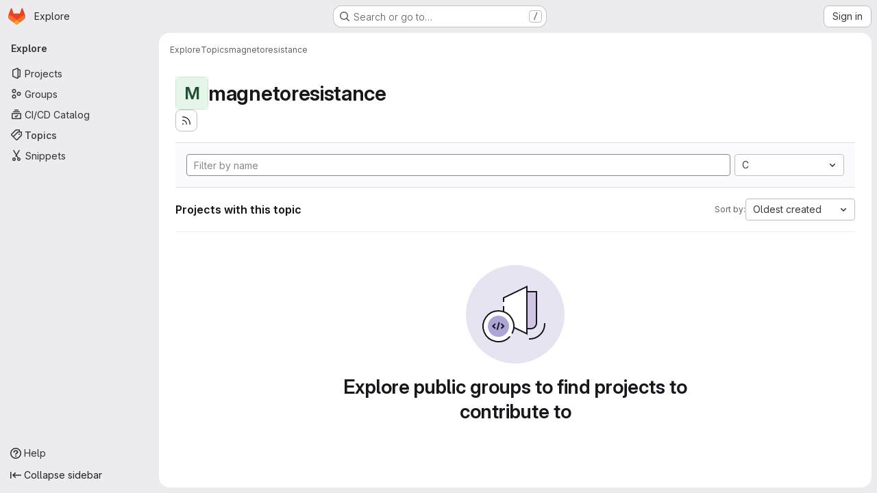

--- FILE ---
content_type: text/javascript; charset=utf-8
request_url: https://gitlab.science.ru.nl/assets/webpack/89649ee2.46a6225b.chunk.js
body_size: 5244
content:
(this.webpackJsonp=this.webpackJsonp||[]).push([["89649ee2"],{"2FGo":function(t,e,i){var s=i("MYHX"),o=i("eiA/")((function(t,e,i){s(t,e,i)}));t.exports=o},MYHX:function(t,e,i){var s=i("omPs"),o=i("Xxsa"),n=i("BBZX"),l=i("f2WW"),r=i("XCkn"),a=i("UwPs"),d=i("VVrI");t.exports=function t(e,i,c,h,u){e!==i&&n(i,(function(n,a){if(u||(u=new s),r(n))l(e,i,a,c,t,h,u);else{var p=h?h(d(e,a),n,a+"",e,i,u):void 0;void 0===p&&(p=n),o(e,a,p)}}),a)}},PZST:function(t,e,i){"use strict";var s=i("ewH8"),o=i("2FGo"),n=i.n(o),l=i("MGi3"),r=i("zNqO"),a=i("n64d"),d=i("EXdk"),c=i("/2q6"),h=i("88df"),u=i("S6lQ"),p=i("Cn4y"),g=i("Z48/"),b=(i("UezY"),i("z6RN"),i("hG7+"),i("B++/"),i("47t/"),i("Z4o9")),f=i("pTIT"),O=i("Ld9G");var m=i("p+x1"),v=i("Zwln"),y=i("LTP3"),C=i("eOJu"),w=i("w1kk");const j=Object(r.c)({data:()=>({listenForClickOut:!1}),watch:{listenForClickOut(t,e){t!==e&&(Object(y.a)(this.clickOutElement,this.clickOutEventName,this._clickOutHandler,f.Q),t&&Object(y.b)(this.clickOutElement,this.clickOutEventName,this._clickOutHandler,f.Q))}},beforeCreate(){this.clickOutElement=null,this.clickOutEventName=null},mounted(){this.clickOutElement||(this.clickOutElement=document),this.clickOutEventName||(this.clickOutEventName="click"),this.listenForClickOut&&Object(y.b)(this.clickOutElement,this.clickOutEventName,this._clickOutHandler,f.Q)},beforeDestroy(){Object(y.a)(this.clickOutElement,this.clickOutEventName,this._clickOutHandler,f.Q)},methods:{isClickOut(t){return!Object(l.f)(this.$el,t.target)},_clickOutHandler(t){this.clickOutHandler&&this.isClickOut(t)&&this.clickOutHandler(t)}}}),_=Object(r.c)({data:()=>({listenForFocusIn:!1}),watch:{listenForFocusIn(t,e){t!==e&&(Object(y.a)(this.focusInElement,"focusin",this._focusInHandler,f.Q),t&&Object(y.b)(this.focusInElement,"focusin",this._focusInHandler,f.Q))}},beforeCreate(){this.focusInElement=null},mounted(){this.focusInElement||(this.focusInElement=document),this.listenForFocusIn&&Object(y.b)(this.focusInElement,"focusin",this._focusInHandler,f.Q)},beforeDestroy(){Object(y.a)(this.focusInElement,"focusin",this._focusInHandler,f.Q)},methods:{_focusInHandler(t){this.focusInHandler&&this.focusInHandler(t)}}});var x=i("tslw"),k=i("Crmr"),I=i("7Q3u");const T=Object(y.e)(a.d,f.M),B=Object(y.e)(a.d,f.s),$=[".dropdown-item",".b-dropdown-form"].map((function(t){return t+":not(.disabled):not([disabled])"})).join(", "),H=Object(p.c)(Object(C.m)({...x.b,boundary:Object(p.b)([m.c,d.r],"scrollParent"),disabled:Object(p.b)(d.g,!1),dropleft:Object(p.b)(d.g,!1),dropright:Object(p.b)(d.g,!1),dropup:Object(p.b)(d.g,!1),noFlip:Object(p.b)(d.g,!1),offset:Object(p.b)(d.m,0),popperOpts:Object(p.b)(d.n,{}),right:Object(p.b)(d.g,!1)}),a.d),S=Object(r.c)({mixins:[x.a,k.a,j,_],provide(){var t=this;return{getBvDropdown:function(){return t}}},props:H,data:()=>({visible:!1,visibleChangePrevented:!1}),computed:{toggler(){const{toggle:t}=this.$refs;return t?t.$el||t:null},directionClass(){return this.dropup?"dropup":this.dropright?"dropright":this.dropleft?"dropleft":""},boundaryClass(){return"scrollParent"!==this.boundary?"gl-static":""}},watch:{visible(t,e){if(this.visibleChangePrevented)this.visibleChangePrevented=!1;else if(t!==e){const i=t?f.L:f.t,s=new v.a(i,{cancelable:!0,vueTarget:this,target:this.$refs.menu,relatedTarget:null,componentId:this.safeId?this.safeId():this.id||null});if(this.emitEvent(s),s.defaultPrevented)return this.visibleChangePrevented=!0,this.visible=e,void this.$off(f.s,this.focusToggler);t?this.showMenu():this.hideMenu()}},disabled(t,e){t!==e&&t&&this.visible&&(this.visible=!1)}},created(){this.$_popper=null},deactivated(){this.visible=!1,this.whileOpenListen(!1),this.destroyPopper()},mounted(){Object(I.b)(this.$el,this)},beforeDestroy(){this.visible=!1,this.whileOpenListen(!1),this.destroyPopper(),Object(I.c)(this.$el)},methods:{emitEvent(t){const{type:e}=t;this.emitOnRoot(Object(y.e)(a.d,e),t),this.$emit(e,t)},showMenu(){var t=this;if(!this.disabled){if(void 0===b.a)Object(w.a)("Popper.js not found. Falling back to CSS positioning",a.d);else{let t=this.dropup&&this.right||this.split?this.$el:this.$refs.toggle;t=t.$el||t,this.createPopper(t)}this.emitOnRoot(T,this),this.whileOpenListen(!0),this.$nextTick((function(){t.focusMenu(),t.$emit(f.M)}))}},hideMenu(){this.whileOpenListen(!1),this.emitOnRoot(B,this),this.$emit(f.s),this.destroyPopper()},createPopper(t){this.destroyPopper(),this.$_popper=new b.a(t,this.$refs.menu,this.getPopperConfig())},destroyPopper(){this.$_popper&&this.$_popper.destroy(),this.$_popper=null},updatePopper(){try{this.$_popper.scheduleUpdate()}catch{}},getPopperConfig(){let t="bottom-start";this.dropup?t=this.right?"top-end":"top-start":this.dropright?t="right-start":this.dropleft?t="left-start":this.right&&(t="bottom-end");const e={placement:t,modifiers:{offset:{offset:this.offset||0},flip:{enabled:!this.noFlip}}},i=this.boundary;return i&&(e.modifiers.preventOverflow={boundariesElement:i}),Object(C.i)(e,this.popperOpts||{})},whileOpenListen(t){this.listenForClickOut=t,this.listenForFocusIn=t;this[t?"listenOnRoot":"listenOffRoot"](T,this.rootCloseListener)},rootCloseListener(t){t!==this&&(this.visible=!1)},show(){var t=this;this.disabled||Object(l.z)((function(){t.visible=!0}))},hide(t=!1){this.disabled||(this.visible=!1,t&&this.$once(f.s,this.focusToggler))},toggle(t){t=t||{};const{type:e,keyCode:i}=t;("click"===e||"keydown"===e&&-1!==[O.c,O.h,O.a].indexOf(i))&&(this.disabled?this.visible=!1:(this.$emit(f.O,t),Object(y.f)(t),this.visible?this.hide(!0):this.show()))},onMousedown(t){Object(y.f)(t,{propagation:!1})},onKeydown(t){const{keyCode:e}=t;e===O.d?this.onEsc(t):e===O.a?this.focusNext(t,!1):e===O.i&&this.focusNext(t,!0)},onEsc(t){this.visible&&(this.visible=!1,Object(y.f)(t),this.$once(f.s,this.focusToggler))},onSplitClick(t){this.disabled?this.visible=!1:this.$emit(f.f,t)},hideHandler(t){const{target:e}=t;!this.visible||Object(l.f)(this.$refs.menu,e)||Object(l.f)(this.toggler,e)||this.hide()},clickOutHandler(t){this.hideHandler(t)},focusInHandler(t){this.hideHandler(t)},focusNext(t,e){var i=this;const{target:s}=t;!this.visible||t&&Object(l.e)(".dropdown form",s)||(Object(y.f)(t),this.$nextTick((function(){const t=i.getItems();if(t.length<1)return;let o=t.indexOf(s);e&&o>0?o--:!e&&o<t.length-1&&o++,o<0&&(o=0),i.focusItem(o,t)})))},focusItem(t,e){const i=e.find((function(e,i){return i===t}));Object(l.d)(i)},getItems(){return(Object(l.B)($,this.$refs.menu)||[]).filter(l.u)},focusMenu(){Object(l.d)(this.$refs.menu)},focusToggler(){var t=this;this.$nextTick((function(){Object(l.d)(t.toggler)}))}}});var E=i("slyf"),q=i("WKs9");const P=Object(p.c)(Object(C.m)({...x.b,...H,block:Object(p.b)(d.g,!1),html:Object(p.b)(d.r),lazy:Object(p.b)(d.g,!1),menuClass:Object(p.b)(d.e),noCaret:Object(p.b)(d.g,!1),role:Object(p.b)(d.r,"menu"),size:Object(p.b)(d.r),split:Object(p.b)(d.g,!1),splitButtonType:Object(p.b)(d.r,"button",(function(t){return Object(h.a)(["button","submit","reset"],t)})),splitClass:Object(p.b)(d.e),splitHref:Object(p.b)(d.r),splitTo:Object(p.b)(d.p),splitVariant:Object(p.b)(d.r),text:Object(p.b)(d.r),toggleAttrs:Object(p.b)(d.n,{}),toggleClass:Object(p.b)(d.e),toggleTag:Object(p.b)(d.r,"button"),toggleText:Object(p.b)(d.r,"Toggle dropdown"),variant:Object(p.b)(d.r,"secondary")}),a.d),F=Object(r.c)({name:a.d,mixins:[x.a,S,E.a],props:P,computed:{dropdownClasses(){const{block:t,split:e}=this;return[this.directionClass,this.boundaryClass,{show:this.visible,"btn-group":e||!t,"gl-flex":t&&e}]},menuClasses(){return[this.menuClass,{"dropdown-menu-right":this.right,show:this.visible}]},toggleClasses(){const{split:t}=this;return[this.toggleClass,{"dropdown-toggle-split":t,"dropdown-toggle-no-caret":this.noCaret&&!t}]}},render(t){const{visible:e,variant:i,size:s,block:o,disabled:n,split:l,role:r,hide:a,toggle:d}=this,h={variant:i,size:s,block:o,disabled:n};let p=this.normalizeSlot(c.b),b=this.hasNormalizedSlot(c.b)?{}:Object(u.a)(this.html,this.text),f=t();if(l){const{splitTo:e,splitHref:s,splitButtonType:o}=this,n={...h,variant:this.splitVariant||i};e?n.to=e:s?n.href=s:o&&(n.type=o),f=t(q.a,{class:this.splitClass,attrs:{id:this.safeId("_BV_button_")},props:n,domProps:b,on:{click:this.onSplitClick},ref:"button"},p),p=[t("span",{class:["gl-sr-only"]},[this.toggleText])],b={}}const O=t(q.a,{staticClass:"dropdown-toggle",class:this.toggleClasses,attrs:{...this.toggleAttrs,id:this.safeId("_BV_toggle_"),"aria-haspopup":["menu","listbox","tree","grid","dialog"].includes(r)?r:"false","aria-expanded":Object(g.e)(e)},props:{...h,tag:this.toggleTag,block:o&&!l},domProps:b,on:{mousedown:this.onMousedown,click:d,keydown:d},ref:"toggle"},p),m=t("ul",{staticClass:"dropdown-menu",class:this.menuClasses,attrs:{role:r,tabindex:"-1","aria-labelledby":this.safeId(l?"_BV_button_":"_BV_toggle_")},on:{keydown:this.onKeydown},ref:"menu"},[!this.lazy||e?this.normalizeSlot(c.d,{hide:a}):t()]);return t("div",{staticClass:"dropdown b-dropdown",class:this.dropdownClasses,attrs:{id:this.safeId()}},[f,O,m])}});var z=i("q3oM"),N=i("mpVB");const V={computed:{buttonSize(){return z.q[this.size]}}};var A=i("CbCZ"),M=i("d85j"),G=i("NnjE"),L=i("pDO9");const Q=".dropdown-item:not(.disabled):not([disabled]),.form-control:not(.disabled):not([disabled])",D=s.default.extend(F,{name:"ExtendedBDropdown",methods:{getItems(){return Object(N.c)(Object(l.B)(Q,this.$refs.menu))}}}),X={modifiers:{flip:{flipVariationsByContent:!0,padding:28}}};var W={name:"GlDropdown",components:{BDropdown:D,GlButton:A.a,GlDropdownDivider:L.a,GlIcon:M.a,GlLoadingIcon:G.a},mixins:[V],inheritAttrs:!1,props:{headerText:{type:String,required:!1,default:""},hideHeaderBorder:{type:Boolean,required:!1,default:!0},showClearAll:{type:Boolean,required:!1,default:!1},clearAllText:{type:String,required:!1,default:"Clear all"},clearAllTextClass:{type:String,required:!1,default:"gl-px-5"},text:{type:String,required:!1,default:""},showHighlightedItemsTitle:{type:Boolean,required:!1,default:!1},highlightedItemsTitle:{type:String,required:!1,default:"Selected"},highlightedItemsTitleClass:{type:String,required:!1,default:"gl-px-5"},textSrOnly:{type:Boolean,required:!1,default:!1},split:{type:Boolean,required:!1,default:!1},category:{type:String,required:!1,default:z.p.primary,validator:function(t){return Object.keys(z.p).includes(t)}},variant:{type:String,required:!1,default:z.z.default,validator:function(t){return Object.keys(z.z).includes(t)}},size:{type:String,required:!1,default:"medium",validator:function(t){return Object.keys(z.q).includes(t)}},icon:{type:String,required:!1,default:null},block:{type:Boolean,required:!1,default:!1},disabled:{type:Boolean,required:!1,default:!1},loading:{type:Boolean,required:!1,default:!1},toggleClass:{type:[String,Array,Object],required:!1,default:null},right:{type:Boolean,required:!1,default:!1},popperOpts:{type:Object,required:!1,default:null},noFlip:{type:Boolean,required:!1,default:!1},splitHref:{type:String,required:!1,default:""}},computed:{renderCaret(){return!this.split},isIconOnly(){var t;return Boolean(this.icon&&(!(null!==(t=this.text)&&void 0!==t&&t.length)||this.textSrOnly)&&!this.hasSlotContents("button-text"))},isIconWithText(){var t;return Boolean(this.icon&&(null===(t=this.text)||void 0===t?void 0:t.length)&&!this.textSrOnly)},toggleButtonClasses(){return[this.toggleClass,{"gl-button":!0,"gl-dropdown-toggle":!0,[`btn-${this.variant}-secondary`]:this.category===z.p.secondary||this.category===z.p.tertiary&&this.split,[`btn-${this.variant}-tertiary`]:this.category===z.p.tertiary&&!this.split,"dropdown-icon-only":this.isIconOnly,"dropdown-icon-text":this.isIconWithText}]},splitButtonClasses(){return[this.toggleClass,{"gl-button":!0,"split-content-button":Boolean(this.text),"icon-split-content-button":Boolean(this.icon),[`btn-${this.variant}-secondary`]:this.category===z.p.secondary||this.category===z.p.tertiary}]},buttonText(){return this.split&&this.icon?null:this.text},hasHighlightedItemsContent(){return this.hasSlotContents("highlighted-items")},hasHighlightedItemsOrClearAll(){return this.hasHighlightedItemsContent&&this.showHighlightedItemsTitle||this.showClearAll},popperOptions(){return n()({},X,this.popperOpts)}},methods:{hasSlotContents(t){var e,i;return Boolean(null===(e=(i=this.$scopedSlots)[t])||void 0===e?void 0:e.call(i))},show(...t){this.$refs.dropdown.show(...t)},hide(...t){this.$refs.dropdown.hide(...t)}}},R=i("tBpV"),Z=Object(R.a)(W,(function(){var t=this,e=t._self._c;return e("b-dropdown",t._g(t._b({ref:"dropdown",staticClass:"gl-dropdown",attrs:{split:t.split,variant:t.variant,size:t.buttonSize,"toggle-class":[t.toggleButtonClasses],"split-class":t.splitButtonClasses,block:t.block,disabled:t.disabled||t.loading,right:t.right,"popper-opts":t.popperOptions,"no-flip":t.noFlip,"split-href":t.splitHref},scopedSlots:t._u([{key:"button-content",fn:function(){return[t._t("button-content",(function(){return[t.loading?e("gl-loading-icon",{class:{"gl-mr-2":!t.isIconOnly}}):t._e(),t._v(" "),!t.icon||t.isIconOnly&&t.loading?t._e():e("gl-icon",{staticClass:"dropdown-icon",attrs:{name:t.icon}}),t._v(" "),e("span",{staticClass:"gl-dropdown-button-text",class:{"gl-sr-only":t.textSrOnly}},[t._t("button-text",(function(){return[t._v(t._s(t.buttonText))]}))],2),t._v(" "),t.renderCaret?e("gl-icon",{staticClass:"gl-button-icon dropdown-chevron",attrs:{name:"chevron-down"}}):t._e()]}))]},proxy:!0}],null,!0)},"b-dropdown",t.$attrs,!1),t.$listeners),[e("div",{staticClass:"gl-dropdown-inner"},[t.hasSlotContents("header")||t.headerText?e("div",{staticClass:"gl-dropdown-header",class:{"!gl-border-b-0":t.hideHeaderBorder}},[t.headerText?e("p",{staticClass:"gl-dropdown-header-top"},[t._v("\n        "+t._s(t.headerText)+"\n      ")]):t._e(),t._v(" "),t._t("header")],2):t._e(),t._v(" "),t.hasHighlightedItemsOrClearAll?e("div",{staticClass:"gl-flex gl-flex-row gl-items-center gl-justify-between"},[t.hasHighlightedItemsContent&&t.showHighlightedItemsTitle?e("div",{staticClass:"gl-justify-content-flex-start gl-flex gl-grow",class:t.highlightedItemsTitleClass},[e("span",{staticClass:"gl-font-bold gl-text-strong",attrs:{"data-testid":"highlighted-items-title"}},[t._v(t._s(t.highlightedItemsTitle))])]):t._e(),t._v(" "),t.showClearAll?e("div",{staticClass:"gl-flex gl-grow gl-justify-end",class:t.clearAllTextClass},[e("gl-button",{attrs:{size:"small",category:"tertiary",variant:"link","data-testid":"clear-all-button"},on:{click:function(e){return t.$emit("clear-all",e)}}},[t._v(t._s(t.clearAllText))])],1):t._e()]):t._e(),t._v(" "),e("div",{staticClass:"gl-dropdown-contents"},[t.hasHighlightedItemsContent?e("div",{staticClass:"gl-overflow-visible",attrs:{"data-testid":"highlighted-items"}},[t._t("highlighted-items"),t._v(" "),e("gl-dropdown-divider")],2):t._e(),t._v(" "),t._t("default")],2),t._v(" "),t.hasSlotContents("footer")?e("div",{staticClass:"gl-dropdown-footer"},[t._t("footer")],2):t._e()])])}),[],!1,null,null,null);e.a=Z.exports},VVrI:function(t,e){t.exports=function(t,e){if(("constructor"!==e||"function"!=typeof t[e])&&"__proto__"!=e)return t[e]}},Xxsa:function(t,e,i){var s=i("vkS7"),o=i("hmyg");t.exports=function(t,e,i){(void 0!==i&&!o(t[e],i)||void 0===i&&!(e in t))&&s(t,e,i)}},empl:function(t,e,i){var s=i("xJuT"),o=i("UwPs");t.exports=function(t){return s(t,o(t))}},f2WW:function(t,e,i){var s=i("Xxsa"),o=i("iNcF"),n=i("b/GH"),l=i("qmgT"),r=i("z9/d"),a=i("x14d"),d=i("P/Kr"),c=i("QFSp"),h=i("FBB6"),u=i("KFC0"),p=i("XCkn"),g=i("8Ei6"),b=i("38y5"),f=i("VVrI"),O=i("empl");t.exports=function(t,e,i,m,v,y,C){var w=f(t,i),j=f(e,i),_=C.get(j);if(_)s(t,i,_);else{var x=y?y(w,j,i+"",t,e,C):void 0,k=void 0===x;if(k){var I=d(j),T=!I&&h(j),B=!I&&!T&&b(j);x=j,I||T||B?d(w)?x=w:c(w)?x=l(w):T?(k=!1,x=o(j,!0)):B?(k=!1,x=n(j,!0)):x=[]:g(j)||a(j)?(x=w,a(w)?x=O(w):p(w)&&!u(w)||(x=r(j))):k=!1}k&&(C.set(j,x),v(x,j,m,y,C),C.delete(j)),s(t,i,x)}}}}]);
//# sourceMappingURL=89649ee2.46a6225b.chunk.js.map